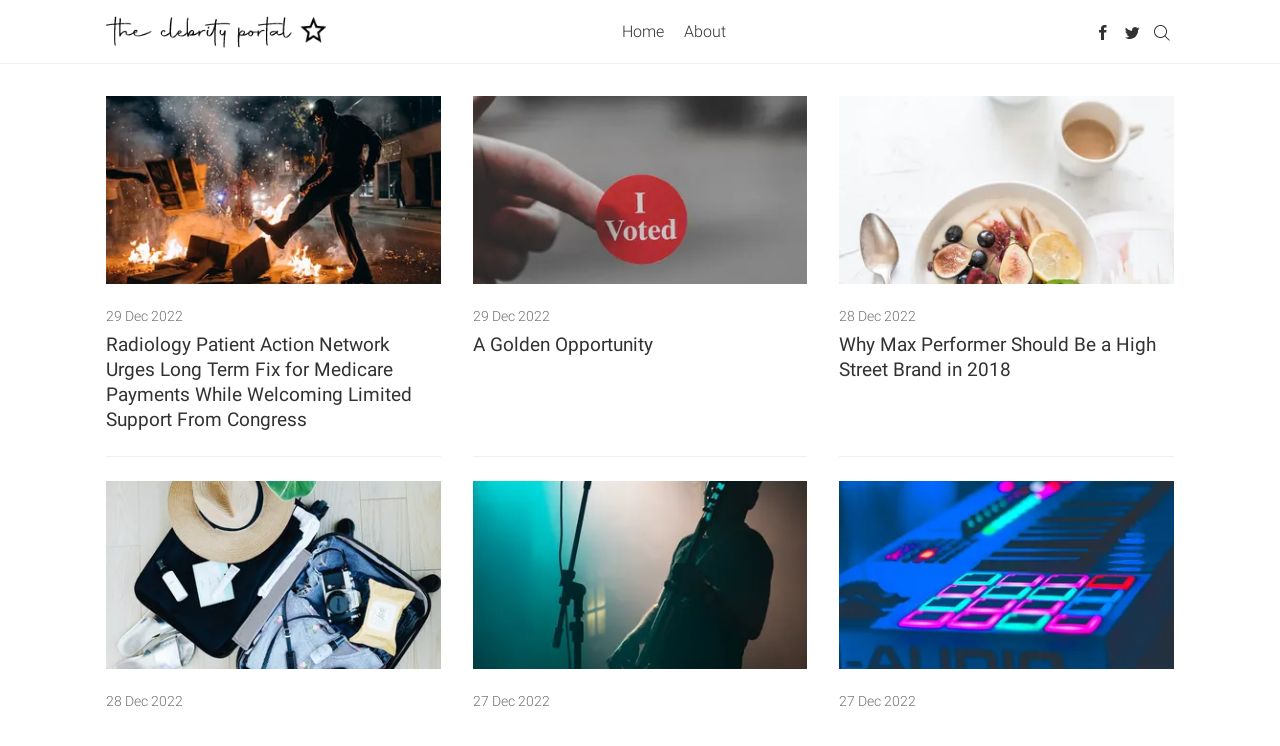

--- FILE ---
content_type: text/html
request_url: https://thecelebrityportal.com/page11/
body_size: 10311
content:
<!DOCTYPE html>
<html lang='en'>

<head>
  <meta charset='utf-8'>
  <meta http-equiv='X-UA-Compatible' content='IE=edge'>
  <meta name='viewport' content='width=device-width, initial-scale=1'>

  <title>News about celebrities, the latest gossip and more - the celebrity portal</title>
  <meta name='description' content="the celebrity portal is dedicated to bringing you news about entertainment, celebrities, and things that affect your life">
  <link rel='canonical' href="https://thecelebrityportal.com/page11/">
  <link rel='alternate' type='application/rss+xml' title='News about celebrities, the latest gossip and more - the celebrity portal' href="https://thecelebrityportal.com/feed.xml">
  <link rel="apple-touch-icon" sizes="180x180" href="/images/general/apple-touch-icon.png">
  <link rel="icon" type="image/png" sizes="32x32" href="/images/general//favicon-32x32.png">
  <link rel="icon" type="image/png" sizes="16x16" href="/images/general//favicon-16x16.png">
  <link rel="manifest" href="/images/general//site.webmanifest">
  <style>
    

    html{box-sizing:border-box}*,*:before,*:after{box-sizing:inherit}/*! normalize.css v5.0.0 | MIT License | github.com/necolas/normalize.css */html{font-family:sans-serif;line-height:1.15;-ms-text-size-adjust:100%;-webkit-text-size-adjust:100%}body{margin:0}article,aside,footer,header,nav,section{display:block}h1{font-size:2em;margin:0.67em 0}figcaption,figure,main{display:block}figure{margin:1em 40px}hr{box-sizing:content-box;height:0;overflow:visible}pre{font-family:monospace, monospace;font-size:1em}a{background-color:transparent;-webkit-text-decoration-skip:objects}a:active,a:hover{outline-width:0}abbr[title]{border-bottom:none;text-decoration:underline;text-decoration:underline dotted}b,strong{font-weight:inherit}b,strong{font-weight:bolder}code,kbd,samp{font-family:monospace, monospace;font-size:1em}dfn{font-style:italic}mark{background-color:#ff0;color:#000}small{font-size:80%}sub,sup{font-size:75%;line-height:0;position:relative;vertical-align:baseline}sub{bottom:-0.25em}sup{top:-0.5em}audio,video{display:inline-block}audio:not([controls]){display:none;height:0}img{border-style:none}svg:not(:root){overflow:hidden}button,input,optgroup,select,textarea{font-family:sans-serif;font-size:100%;line-height:1.15;margin:0}button,input{overflow:visible}button,select{text-transform:none}button,html [type="button"],[type="reset"],[type="submit"]{-webkit-appearance:button}button::-moz-focus-inner,[type="button"]::-moz-focus-inner,[type="reset"]::-moz-focus-inner,[type="submit"]::-moz-focus-inner{border-style:none;padding:0}button:-moz-focusring,[type="button"]:-moz-focusring,[type="reset"]:-moz-focusring,[type="submit"]:-moz-focusring{outline:1px dotted ButtonText}fieldset{border:1px solid #c0c0c0;margin:0 2px;padding:0.35em 0.625em 0.75em}legend{box-sizing:border-box;color:inherit;display:table;max-width:100%;padding:0;white-space:normal}progress{display:inline-block;vertical-align:baseline}textarea{overflow:auto}[type="checkbox"],[type="radio"]{box-sizing:border-box;padding:0}[type="number"]::-webkit-inner-spin-button,[type="number"]::-webkit-outer-spin-button{height:auto}[type="search"]{-webkit-appearance:textfield;outline-offset:-2px}[type="search"]::-webkit-search-cancel-button,[type="search"]::-webkit-search-decoration{-webkit-appearance:none}::-webkit-file-upload-button{-webkit-appearance:button;font:inherit}details,menu{display:block}summary{display:list-item}canvas{display:inline-block}template{display:none}[hidden]{display:none}body,h1,h2,h3,h4,h5,h6,blockquote,p,pre,dl,dd,ol,ul,figure,hr,fieldset,legend{margin:0;padding:0}li>ol,li>ul{margin-bottom:0}table{border-collapse:collapse;border-spacing:0}address,h1,h2,h3,h4,h5,h6,blockquote,p,pre,dl,ol,ul,figure,hr,table,fieldset{margin-bottom:16px}dd,ol,ul{margin-left:16px}@-webkit-keyframes spin{100%{-webkit-transform:rotate(360deg);transform:rotate(360deg)}}@keyframes spin{100%{-webkit-transform:rotate(360deg);transform:rotate(360deg)}}.icon{position:relative;display:inline-block;width:25px;height:25px;overflow:hidden;fill:currentColor}.icon__cnt{width:100%;height:100%;background:inherit;fill:inherit;pointer-events:none;transform:translateX(0);-ms-transform:translate(0.5px, -0.3px)}.icon--m{width:50px;height:50px}.icon--l{width:100px;height:100px}.icon--xl{width:150px;height:150px}.icon--xxl{width:200px;height:200px}.icon__spinner{position:absolute;top:0;left:0;width:100%;height:100%}.icon--ei-spinner .icon__spinner,.icon--ei-spinner-2 .icon__spinner{-webkit-animation:spin 1s steps(12) infinite;animation:spin 1s steps(12) infinite}.icon--ei-spinner-3 .icon__spinner{-webkit-animation:spin 1.5s linear infinite;animation:spin 1.5s linear infinite}.icon--ei-sc-facebook{fill:#3b5998}.icon--ei-sc-github{fill:#333}.icon--ei-sc-google-plus{fill:#dd4b39}.icon--ei-sc-instagram{fill:#3f729b}.icon--ei-sc-linkedin{fill:#0976b4}.icon--ei-sc-odnoklassniki{fill:#ed812b}.icon--ei-sc-skype{fill:#00aff0}.icon--ei-sc-soundcloud{fill:#f80}.icon--ei-sc-tumblr{fill:#35465c}.icon--ei-sc-twitter{fill:#55acee}.icon--ei-sc-vimeo{fill:#1ab7ea}.icon--ei-sc-vk{fill:#45668e}.icon--ei-sc-youtube{fill:#e52d27}.icon--ei-sc-pinterest{fill:#bd081c}.icon--ei-sc-telegram{fill:#0088cc}.highlight{margin:0;background:#fff}.highlighter-rouge .highlight{background:#FAFAFA}.highlight .c{color:#998;font-style:italic}.highlight .err{color:#a61717;background-color:#e3d2d2}.highlight .k{font-weight:bold}.highlight .o{font-weight:bold}.highlight .cm{color:#998;font-style:italic}.highlight .cp{color:#999;font-weight:bold}.highlight .c1{color:#998;font-style:italic}.highlight .cs{color:#999;font-weight:bold;font-style:italic}.highlight .gd{color:#000;background-color:#fdd}.highlight .gd .x{color:#000;background-color:#faa}.highlight .ge{font-style:italic}.highlight .gr{color:#a00}.highlight .gh{color:#999}.highlight .gi{color:#000;background-color:#dfd}.highlight .gi .x{color:#000;background-color:#afa}.highlight .go{color:#888}.highlight .gp{color:#555}.highlight .gs{font-weight:bold}.highlight .gu{color:#aaa}.highlight .gt{color:#a00}.highlight .kc{font-weight:bold}.highlight .kd{font-weight:bold}.highlight .kp{font-weight:bold}.highlight .kr{font-weight:bold}.highlight .kt{color:#458;font-weight:bold}.highlight .m{color:#099}.highlight .s{color:#d14}.highlight .na{color:teal}.highlight .nb{color:#0086B3}.highlight .nc{color:#458;font-weight:bold}.highlight .no{color:teal}.highlight .ni{color:purple}.highlight .ne{color:#900;font-weight:bold}.highlight .nf{color:#900;font-weight:bold}.highlight .nn{color:#555}.highlight .nt{color:navy}.highlight .nv{color:teal}.highlight .ow{font-weight:bold}.highlight .w{color:#bbb}.highlight .mf{color:#099}.highlight .mh{color:#099}.highlight .mi{color:#099}.highlight .mo{color:#099}.highlight .sb{color:#d14}.highlight .sc{color:#d14}.highlight .sd{color:#d14}.highlight .s2{color:#d14}.highlight .se{color:#d14}.highlight .sh{color:#d14}.highlight .si{color:#d14}.highlight .sx{color:#d14}.highlight .sr{color:#009926}.highlight .s1{color:#d14}.highlight .ss{color:#990073}.highlight .bp{color:#999}.highlight .vc{color:teal}.highlight .vg{color:teal}.highlight .vi{color:teal}.highlight .il{color:#099}body{color:#323232;font-size:16px;font-family:Roboto,Helvetica,Arial,sans-serif;font-weight:300;line-height:32px;-webkit-font-smoothing:antialiased;-moz-osx-font-smoothing:grayscale}*::selection{color:#fff;background:#1F5F8B}@font-face{font-family:'Roboto';font-style:normal;font-weight:300;src:local("Roboto Light"),local("Roboto-Light"),url(https://fonts.gstatic.com/s/roboto/v15/0eC6fl06luXEYWpBSJvXCIX0hVgzZQUfRDuZrPvH3D8.woff2) format("woff2");unicode-range:U+0460-052F,U+20B4,U+2DE0-2DFF,U+A640-A69F}@font-face{font-family:'Roboto';font-style:normal;font-weight:300;src:local("Roboto Light"),local("Roboto-Light"),url(https://fonts.gstatic.com/s/roboto/v15/Fl4y0QdOxyyTHEGMXX8kcYX0hVgzZQUfRDuZrPvH3D8.woff2) format("woff2");unicode-range:U+0400-045F,U+0490-0491,U+04B0-04B1,U+2116}@font-face{font-family:'Roboto';font-style:normal;font-weight:300;src:local("Roboto Light"),local("Roboto-Light"),url(https://fonts.gstatic.com/s/roboto/v15/-L14Jk06m6pUHB-5mXQQnYX0hVgzZQUfRDuZrPvH3D8.woff2) format("woff2");unicode-range:U+1F00-1FFF}@font-face{font-family:'Roboto';font-style:normal;font-weight:300;src:local("Roboto Light"),local("Roboto-Light"),url(https://fonts.gstatic.com/s/roboto/v15/I3S1wsgSg9YCurV6PUkTOYX0hVgzZQUfRDuZrPvH3D8.woff2) format("woff2");unicode-range:U+0370-03FF}@font-face{font-family:'Roboto';font-style:normal;font-weight:300;src:local("Roboto Light"),local("Roboto-Light"),url(https://fonts.gstatic.com/s/roboto/v15/NYDWBdD4gIq26G5XYbHsFIX0hVgzZQUfRDuZrPvH3D8.woff2) format("woff2");unicode-range:U+0102-0103,U+1EA0-1EF9,U+20AB}@font-face{font-family:'Roboto';font-style:normal;font-weight:300;src:local("Roboto Light"),local("Roboto-Light"),url(https://fonts.gstatic.com/s/roboto/v15/Pru33qjShpZSmG3z6VYwnYX0hVgzZQUfRDuZrPvH3D8.woff2) format("woff2");unicode-range:U+0100-024F,U+1E00-1EFF,U+20A0-20AB,U+20AD-20CF,U+2C60-2C7F,U+A720-A7FF}@font-face{font-family:'Roboto';font-style:normal;font-weight:300;src:local("Roboto Light"),local("Roboto-Light"),url(https://fonts.gstatic.com/s/roboto/v15/Hgo13k-tfSpn0qi1SFdUfZBw1xU1rKptJj_0jans920.woff2) format("woff2");unicode-range:U+0000-00FF,U+0131,U+0152-0153,U+02C6,U+02DA,U+02DC,U+2000-206F,U+2074,U+20AC,U+2212,U+2215}@font-face{font-family:'Roboto';font-style:normal;font-weight:400;src:local("Roboto"),local("Roboto-Regular"),url(https://fonts.gstatic.com/s/roboto/v15/sTdaA6j0Psb920Vjv-mrzH-_kf6ByYO6CLYdB4HQE-Y.woff2) format("woff2");unicode-range:U+0460-052F,U+20B4,U+2DE0-2DFF,U+A640-A69F}@font-face{font-family:'Roboto';font-style:normal;font-weight:400;src:local("Roboto"),local("Roboto-Regular"),url(https://fonts.gstatic.com/s/roboto/v15/uYECMKoHcO9x1wdmbyHIm3-_kf6ByYO6CLYdB4HQE-Y.woff2) format("woff2");unicode-range:U+0400-045F,U+0490-0491,U+04B0-04B1,U+2116}@font-face{font-family:'Roboto';font-style:normal;font-weight:400;src:local("Roboto"),local("Roboto-Regular"),url(https://fonts.gstatic.com/s/roboto/v15/tnj4SB6DNbdaQnsM8CFqBX-_kf6ByYO6CLYdB4HQE-Y.woff2) format("woff2");unicode-range:U+1F00-1FFF}@font-face{font-family:'Roboto';font-style:normal;font-weight:400;src:local("Roboto"),local("Roboto-Regular"),url(https://fonts.gstatic.com/s/roboto/v15/_VYFx-s824kXq_Ul2BHqYH-_kf6ByYO6CLYdB4HQE-Y.woff2) format("woff2");unicode-range:U+0370-03FF}@font-face{font-family:'Roboto';font-style:normal;font-weight:400;src:local("Roboto"),local("Roboto-Regular"),url(https://fonts.gstatic.com/s/roboto/v15/NJ4vxlgWwWbEsv18dAhqnn-_kf6ByYO6CLYdB4HQE-Y.woff2) format("woff2");unicode-range:U+0102-0103,U+1EA0-1EF9,U+20AB}@font-face{font-family:'Roboto';font-style:normal;font-weight:400;src:local("Roboto"),local("Roboto-Regular"),url(https://fonts.gstatic.com/s/roboto/v15/Ks_cVxiCiwUWVsFWFA3Bjn-_kf6ByYO6CLYdB4HQE-Y.woff2) format("woff2");unicode-range:U+0100-024F,U+1E00-1EFF,U+20A0-20AB,U+20AD-20CF,U+2C60-2C7F,U+A720-A7FF}@font-face{font-family:'Roboto';font-style:normal;font-weight:400;src:local("Roboto"),local("Roboto-Regular"),url(https://fonts.gstatic.com/s/roboto/v15/oMMgfZMQthOryQo9n22dcuvvDin1pK8aKteLpeZ5c0A.woff2) format("woff2");unicode-range:U+0000-00FF,U+0131,U+0152-0153,U+02C6,U+02DA,U+02DC,U+2000-206F,U+2074,U+20AC,U+2212,U+2215}@font-face{font-family:'Libre Baskerville';font-style:normal;font-weight:400;src:local("Libre Baskerville"),local("LibreBaskerville-Regular"),url(https://fonts.gstatic.com/s/librebaskerville/v4/pR0sBQVcY0JZc_ciXjFsK56jerHLVJWaC-9Ja-RK4Ug.woff2) format("woff2");unicode-range:U+0100-024F,U+1E00-1EFF,U+20A0-20AB,U+20AD-20CF,U+2C60-2C7F,U+A720-A7FF}@font-face{font-family:'Libre Baskerville';font-style:normal;font-weight:400;src:local("Libre Baskerville"),local("LibreBaskerville-Regular"),url(https://fonts.gstatic.com/s/librebaskerville/v4/pR0sBQVcY0JZc_ciXjFsK8j0T1k_tV7QYhgnOhA2764.woff2) format("woff2");unicode-range:U+0000-00FF,U+0131,U+0152-0153,U+02C6,U+02DA,U+02DC,U+2000-206F,U+2074,U+20AC,U+2212,U+2215,U+E0FF,U+EFFD,U+F000}a{color:#323232;text-decoration:none;transition:500ms}a:hover,a:active,a:focus{color:#1F5F8B;text-decoration:none}img{display:block;max-width:100%;font-style:italic}hr{height:1px;margin:32px 0;border:0;background-color:#ECF0F1}h1,h2,h3,h4,h5,h6{font-weight:inherit;line-height:initial}h1{font-size:36px}h2{font-size:28px}h3{font-size:24px}h4{font-size:20px}h5{font-size:18px}h6{font-size:16px}b,strong{font-weight:700}blockquote{padding-left:16px;border-left:3px solid #323232;font-style:italic}pre,code{font-family:Courier,monospace;background-color:#F9FAFB}pre{overflow:auto;padding:32px;font-size:16px;line-height:25px;white-space:pre-wrap;word-wrap:break-word;word-break:break-all}p code{padding:3px 6px}input[type='text'],input[type='password'],input[type='date'],input[type='month'],input[type='week'],input[type='email'],input[type='number'],input[type='search'],input[type='tel'],input[type='time'],input[type='url'],input[type='color'],input[type='datetime'],input[type='datetime-local'],select,textarea{width:100%;padding:16px;border:1px solid #ECF0F1;border-radius:0;outline:none;line-height:initial;background-color:#fff;font-size:16px;transition:500ms}input[type='text']:focus,input[type='password']:focus,input[type='date']:focus,input[type='month']:focus,input[type='week']:focus,input[type='email']:focus,input[type='number']:focus,input[type='search']:focus,input[type='tel']:focus,input[type='time']:focus,input[type='url']:focus,input[type='color']:focus,input[type='datetime']:focus,input[type='datetime-local']:focus,select:focus,textarea:focus{border:1px solid #707070}.o-grid{display:flex;flex-wrap:wrap;margin:0 auto;max-width:1100px}.o-grid:after{content:'';display:table;clear:both}.o-grid .o-grid{margin-right:-16px;margin-left:-16px;padding:0}.o-grid__col{width:100%;padding-right:16px;padding-left:16px}.o-grid__col--1-3-s{width:33.3333333333%}.o-grid__col--2-3-s{width:66.6666666667%}.o-grid__col--1-4-s{width:25%}.o-grid__col--2-4-s{width:50%}.o-grid__col--3-4-s{width:75%}.o-grid__col--4-4-s{width:100%}@media (min-width: 40em){.o-grid__col--1-3-m{width:33.3333333333%}.o-grid__col--2-3-m{width:66.6666666667%}.o-grid__col--1-4-m{width:25%}.o-grid__col--2-4-m{width:50%}.o-grid__col--3-4-m{width:75%}}@media (min-width: 64em){.o-grid__col--1-3-l{width:33.3333333333%}.o-grid__col--2-3-l{width:66.6666666667%}.o-grid__col--1-4-l{width:25%}.o-grid__col--2-4-l{width:50%}.o-grid__col--3-4-l{width:75%}}.o-grid__col--full{width:100%}.o-grid__col--center{margin:0 auto}.o-grid__col--end{margin-left:auto}.o-wrapper{padding:32px 0 24px 0}.c-off-canvas-container{display:flex;min-height:100vh;flex-direction:column}.c-off-canvas-container .o-wrapper{flex:1 0 auto}.o-plain-list{margin:0;padding:0;list-style:none}.c-header{height:64px;padding:16px 0;background-color:#fff;border-bottom:1px solid #ECF0F1}.page-template-tags .c-header{border-bottom:1px solid #ECF0F1}.c-header--has-cover{border-bottom:0}.c-logo__link{font-size:19px;font-weight:400}.c-logo__img{max-height:32px}@media (min-width: 64em){.c-nav{text-align:center}}.c-nav__item{font-size:16px}@media (min-width: 64em){.c-nav__item{display:inline-block}.c-nav__item:not(:last-child){margin-right:16px}}@media (max-width: 63.99em){.c-nav__item{display:block}}.c-nav__link{display:block;transition:500ms}@media (max-width: 63.99em){.c-nav__link{margin-bottom:8px;padding:4px 0}}.c-nav__link--current{color:#1F5F8B}.home-template .c-nav__link--current:not(:hover){color:#323232}.c-nav__link:hover,.c-nav__link:active,.c-nav__link:focus{color:#1F5F8B}.c-search{position:fixed;top:0;right:0;bottom:0;left:0;padding-top:80px;background:#fff;z-index:-1;opacity:0;transform:scale(0.96);transition:transform 250ms cubic-bezier(0.694, 0, 0.335, 1),opacity 250ms cubic-bezier(0.8, 0, 0.55, 0.94),z-index 250ms step-end}@media (min-width: 40em){.c-search{padding-top:64px}}.c-search.is-active{z-index:10;opacity:1;transform:scale(1);transition:transform 250ms cubic-bezier(0.8, 0, 0.55, 0.94),opacity 250ms cubic-bezier(0.8, 0, 0.55, 0.94),z-index 250ms step-start}.c-search__form{display:flex;justify-content:center;align-items:center;position:relative;margin-left:16px;padding-right:16px}.c-search__icon{position:absolute;left:16px;fill:#707070;width:32px;height:32px}.c-search__input[type='search']{width:100%;outline:none;margin-bottom:0;padding-left:56px;font-weight:300;font-size:19px;border:0;border-radius:4px;background-color:#F9FAFB}.c-search__input[type='search']::placeholder{opacity:1;color:#707070}.c-search__input[type='search']:focus{border:0}@media (min-width: 40em){.c-search__input[type='search']{font-size:24px}}.c-search__close{display:flex;justify-content:center;align-items:center;position:absolute;top:16px;right:32px;width:48px;height:48px;cursor:pointer;border-radius:100%;background-color:#F9FAFB}@media (min-width: 40em){.c-search__close{top:32px}}.c-search__close .icon{fill:#707070;transition:500ms}.c-search__close:hover .icon{fill:#323232;transform:rotate(90deg)}.c-search-results{display:none;height:calc(100vh - 168px);overflow:auto;white-space:normal;margin-top:16px;margin-left:16px;padding-right:16px;counter-reset:search}@media (min-width: 40em){.c-search-results{height:calc(100vh - 160px)}}.c-search-result{display:flex;align-items:center;line-height:1;padding:16px 16px 16px 32px;background-color:#F9FAFB;border-radius:4px}.c-search-result:not(:last-child){margin-bottom:16px}.c-search-result:before{counter-increment:search;content:counter(search) ". ";position:relative;left:-16px;font-size:19px;font-style:italic;font-family:"Libre Baskerville",serif;color:#1F5F8B}.c-search-result__content{flex:1}.c-search-result__title{margin-bottom:0;font-size:14px;font-weight:700}.c-off-canvas-toggle{float:right;position:relative;top:8px;z-index:10;height:24px;width:24px;cursor:pointer}@media (min-width: 64em){.c-off-canvas-toggle{display:none}}.c-off-canvas-toggle__icon{position:absolute;left:0;height:1px;width:25px;background:#000;cursor:pointer}.c-off-canvas-toggle__icon:before,.c-off-canvas-toggle__icon:after{content:'';display:block;height:100%;background-color:inherit;transition:500ms}.c-off-canvas-toggle__icon:before{transform:translateY(16px)}.c-off-canvas-toggle__icon:after{transform:translateY(7px)}.c-off-canvas-toggle--close .c-off-canvas-toggle__icon{height:2px;background-color:transparent}.c-off-canvas-toggle--close .c-off-canvas-toggle__icon:before,.c-off-canvas-toggle--close .c-off-canvas-toggle__icon:after{position:relative;visibility:visible;background:#000}.c-off-canvas-toggle--close .c-off-canvas-toggle__icon:before{top:11px;transform:rotate(-45deg)}.c-off-canvas-toggle--close .c-off-canvas-toggle__icon:after{top:9px;transform:rotate(45deg)}@media (max-width: 63.99em){.c-off-canvas-toggle--close{top:0;float:none;display:block;margin-left:auto}}html,body{overflow-x:hidden}@media (min-width: 64em){.c-off-canvas-content{position:relative}}@media (max-width: 63.99em){.c-off-canvas-content{position:fixed;top:0;right:0;z-index:1;width:300px;height:100vh;overflow-y:auto;padding:24px 32px;background-color:#fff;transform:translate3d(300px, 0, 0)}}@media screen and (max-width: 63.99em) and (-ms-high-contrast: active), (max-width: 63.99em) and (-ms-high-contrast: none){.c-off-canvas-content.is-active{right:300px}}@media (max-width: 63.99em){.c-off-canvas-container{-webkit-perspective:1000;transition:transform 500ms cubic-bezier(0.565, 1.65, 0.765, 0.88)}.c-off-canvas-container.is-active{transform:translate3d(-300px, 0, 0)}.c-off-canvas-container.is-active:after{position:fixed;top:0;right:0;bottom:0;left:0;content:'';background-color:rgba(0,0,0,0.2)}}@media (min-width: 64em){.c-social-nav{text-align:right}}.c-social-nav__item{display:inline-block}.c-social-nav__icon{fill:#323232;vertical-align:middle;transition:500ms}.c-social-nav__icon:hover,.c-social-nav__icon:active,.c-social-nav__icon:focus{fill:#1F5F8B}.c-archive{padding:32px;margin-bottom:32px;background-color:#F9FAFB}.c-archive__title{margin-bottom:0;font-size:20px}.c-archive__description{margin-top:8px;margin-bottom:0;font-size:14px;line-height:22px}.c-post-card{position:relative;display:flex;width:100%;flex-direction:column;margin-bottom:24px;padding-bottom:24px;border-bottom:1px solid #ECF0F1}.c-post-card-wrap{display:flex}.c-post-card-wrap--first{width:100%}.c-post-card__image{position:relative;background-repeat:no-repeat;background-position:center;background-size:cover;background-color:#F9FAFB;margin-bottom:16px}@media (min-width: 40em){.c-post-card__image{transition:opacity 500ms ease-in-out}.c-post-card__image.js-fadein{opacity:0}}@media screen and (min-width: 40em) and (-webkit-min-device-pixel-ratio: 0){.c-post-card__image.js-fadein{opacity:1}}@media (min-width: 40em){.c-post-card__image.is-inview{opacity:1}}.c-post-card__image:before{transition:500ms;position:absolute;top:0;height:100%;width:100%;content:'';background-color:#000;opacity:0}.c-post-card__image:after{display:block;content:'';width:100%;padding-bottom:56.25%}.c-post-card__title{margin-bottom:0;font-weight:400;font-size:19px;line-height:25px;transition:500ms}.c-post-card__link{display:block}.c-post-card--featured__icon{position:absolute;bottom:8px;left:8px;fill:#fff}.c-post-card__date{display:inline-block;color:#707070;font-size:14px}.c-post-card:hover .c-post-card__image:before,.c-post-card:active .c-post-card__image:before,.c-post-card:focus .c-post-card__image:before{opacity:.1}.c-post-card:hover .c-post-card__title,.c-post-card:active .c-post-card__title,.c-post-card:focus .c-post-card__title{color:#707070}.c-post-card:hover .c-post-card__link,.c-post-card:active .c-post-card__link,.c-post-card:focus .c-post-card__link{color:#1F5F8B}@media (min-width: 40em){.c-post-card--first .c-post-card__image{margin-bottom:0;outline:2px solid rgba(255,255,255,0.5);outline-offset:-10px}.c-post-card--first .c-post-card__image:before{opacity:.3}.c-post-card--first .c-post-card__meta{display:table;position:absolute;top:50%;width:70%;z-index:100;left:96px;transform:translate(0, -50%);font-weight:400}}@media (min-width: 40em) and (min-width: 64em){.c-post-card--first .c-post-card__meta{width:50%}}@media (min-width: 40em){.c-post-card--first .c-post-card__title{display:table-header-group;font-size:28px;line-height:initial}}@media (min-width: 40em) and (min-width: 64em){.c-post-card--first .c-post-card__title{font-size:38px}}@media (min-width: 40em){.c-post-card--first .c-post-card__link{display:block;color:#fff}.c-post-card--first .c-post-card__author,.c-post-card--first .c-post-card__date{color:#fff}.c-post-card--first .c-post-card--featured__icon{bottom:16px;left:16px}.c-post-card--first:hover .c-post-card__title a,.c-post-card--first:active .c-post-card__title a,.c-post-card--first:focus .c-post-card__title a{color:#fff}.c-post-card--first:hover .c-post-card__image,.c-post-card--first:active .c-post-card__image,.c-post-card--first:focus .c-post-card__image{outline:2px solid rgba(255,255,255,0.6)}.c-post-card--first:hover .c-post-card__image:before,.c-post-card--first:active .c-post-card__image:before,.c-post-card--first:focus .c-post-card__image:before{opacity:.2}}.c-post-card-recent:not(:last-child){margin-bottom:24px;padding-bottom:20px;border-bottom:1px solid #ECF0F1}.c-post-card-recent__image{display:block;position:relative;background-repeat:no-repeat;background-position:center;background-size:cover;background-color:#F9FAFB;margin-bottom:8px}@media (min-width: 40em){.c-post-card-recent__image{transition:opacity 500ms ease-in-out}.c-post-card-recent__image.js-fadein{opacity:0}}@media screen and (min-width: 40em) and (-webkit-min-device-pixel-ratio: 0){.c-post-card-recent__image.js-fadein{opacity:1}}@media (min-width: 40em){.c-post-card-recent__image.is-inview{opacity:1}}.c-post-card-recent__image:before{transition:500ms;position:absolute;top:0;height:100%;width:100%;content:'';background-color:#000;opacity:0}.c-post-card-recent__image:after{display:block;content:'';width:100%;padding-bottom:56.25%}.c-post-card-recent__title{margin-bottom:0;font-weight:400;font-size:16px;line-height:25px;transition:500ms}.c-post-card-recent__link{display:block}.c-post-card-recent--featured__icon{position:absolute;bottom:8px;left:8px;fill:#fff}.c-post-card-recent__date{display:inline-block;color:#707070;font-size:14px}.c-post-card-recent:hover .c-post-card-recent__image:before,.c-post-card-recent:active .c-post-card-recent__image:before,.c-post-card-recent:focus .c-post-card-recent__image:before{opacity:.1}.c-post-card-recent:hover .c-post-card-recent__title,.c-post-card-recent:active .c-post-card-recent__title,.c-post-card-recent:focus .c-post-card-recent__title{color:#707070}.c-post-card-recent:hover .c-post-card-recent__link,.c-post-card-recent:active .c-post-card-recent__link,.c-post-card-recent:focus .c-post-card-recent__link{color:#1F5F8B}.c-pagination{text-transform:uppercase}.c-pagination:hover,.c-pagination:active,.c-pagination:focus{color:#1F5F8B;text-decoration:none}.c-pagination__text{position:relative;font-size:14px;letter-spacing:2px}.c-pagination__text--prev{left:-16px}.c-pagination__text--next{right:-16px}.c-pagination__icon{vertical-align:middle}.c-pagination__icon--prev{left:-8px}.c-pagination__icon--next{right:-8px}.c-post-hero{position:relative;background-size:cover;background-position:center;background-repeat:no-repeat;background-color:#F9FAFB}.c-post-hero:before{content:'';display:block;padding-bottom:33%}.c-post__date{color:#707070;font-size:14px}.c-post__title{font-weight:400;line-height:initial}@media (min-width: 64em){.c-post__title{font-size:36px}}.c-content{font-family:"Libre Baskerville",serif}@media (max-width: 39.99em){.c-content img{position:relative;left:50%;max-width:115%;transform:translate(-50%)}}.c-content a:not(.c-btn){text-decoration:underline;text-decoration-skip:ink}.c-content a:not(.c-btn):hover,.c-content a:not(.c-btn):active,.c-content a:not(.c-btn):focus{color:#1F5F8B}.c-content h1,.c-content h2,.c-content h3,.c-content h4,.c-content h5,.c-content h6{font-family:Roboto,Helvetica,Arial,sans-serif;font-weight:400}.c-content dd:not(:root:root),.c-content ol:not(:root:root),.c-content ul:not(:root:root){-webkit-padding-start:8px}.c-share{display:flex;margin-top:16px;border:1px solid #ECF0F1}.c-share__item{flex:1;text-align:center}.c-share__item:not(:last-child){border-right:1px solid #ECF0F1}.c-share__link{display:block;padding:4px;background-color:#fff;transition:500ms}.c-share__link:hover,.c-share__link:active,.c-share__link:focus{background-color:#F9FAFB}.c-share__icon{vertical-align:middle;fill:#707070}.c-author{padding:32px;margin-bottom:32px;background-color:#F9FAFB}@media (min-width: 64em){.c-author{display:flex;align-items:center}}.c-author__img{float:left;margin-right:16px;border-radius:100%;height:64px;width:64px}@media (min-width: 64em){.c-author__img{margin-right:32px;height:96px;width:96px}}@media (max-width: 39.99em){.c-author__img{margin-bottom:8px}}@media (min-width: 40em){.c-author__body{overflow:hidden}}.c-author__name{margin-bottom:8px;font-family:Roboto,Helvetica,Arial,sans-serif}.c-author__bio{margin-bottom:8px;font-size:16px;font-family:Roboto,Helvetica,Arial,sans-serif;line-height:25px}.c-author-links{font-family:Roboto,Helvetica,Arial,sans-serif}.c-author-links__item{display:inline-block;font-size:16px;line-height:25px}.c-author-links__icon{vertical-align:middle;fill:#323232;transition:500ms}.c-author-links__icon:hover,.c-author-links__icon:active,.c-author-links__icon:focus{fill:#1F5F8B}.twitter-tweet,.fluid-width-video-wrapper{margin-bottom:16px !important}.c-tags{margin-bottom:8px}.c-tags a{display:inline-block;padding:4px 16px;margin:0 8px 4px 0;font-size:14px;font-weight:400;font-family:Roboto,Helvetica,Arial,sans-serif;line-height:22px;color:#707070;border-radius:3px;background-color:#F9FAFB;transition:500ms}@media (max-width: 39.99em){.c-tags a{margin-bottom:14px}}.c-tags a:hover,.c-tags a:active,.c-tags a:focus{color:#000;text-decoration:none}.c-tag-card{position:relative;margin-bottom:32px;background-color:#F9FAFB}.c-tag-card__image{display:block;background-position:50%;background-repeat:no-repeat;background-size:cover;text-decoration:none}@media (min-width: 40em){.c-tag-card__image{opacity:0;transition:opacity 500ms ease-in-out}.c-tag-card__image.is-inview{opacity:1}}@media screen and (min-width: 40em) and (-webkit-min-device-pixel-ratio: 0){.c-tag-card__image{opacity:1}}.c-tag-card__image:before{position:absolute;top:0;height:100%;width:100%;content:'';background-color:rgba(0,0,0,0.3);transition:500ms}.c-tag-card__image:after{display:block;content:'';width:100%;padding-bottom:75%}.c-tag-card__title{position:absolute;bottom:0;left:0;right:0;margin-bottom:0;padding:16px;font-size:19px;font-weight:400;color:#fff;text-shadow:0 1px 1px rgba(0,0,0,0.25),0 1px 25px rgba(0,0,0,0.75)}.c-tag-card:hover .c-tag-card__image:before,.c-tag-card:active .c-tag-card__image:before,.c-tag-card:focus .c-tag-card__image:before{background-color:rgba(0,0,0,0.1)}.c-btn{display:inline-block;padding:8px 32px;cursor:pointer;transition:500ms;text-align:center;vertical-align:middle;white-space:nowrap;outline:none;line-height:inherit;border:0;color:#fff;white-space:initial;background-color:#e84647;font-size:16px;font-family:Roboto,Helvetica,Arial,sans-serif;font-weight:400}.c-btn:hover,.c-btn:active,.c-btn:focus{color:#fff;text-decoration:none;background-color:#b54f50}.c-btn--full{width:100%}.c-btn--small{padding:4px 16px}.c-btn--radius{border-radius:4px}.c-btn__icon{margin-right:4px;vertical-align:middle;fill:#fff}.c-subscribe{padding:32px;text-align:center;background-color:#F9FAFB}@media (min-width: 64em){.c-subscribe{padding:64px 0}}@media (max-width: 63.99em){.c-subscribe-form__input{margin-bottom:16px}}@media (min-width: 64em){.c-subscribe-form{display:flex;flex-wrap:wrap}.c-subscribe-form .form-group{flex:8}.c-subscribe-form__btn{position:relative;left:-1px;flex:2}}.c-widget{padding:32px;margin-bottom:32px;border:1px solid #ECF0F1}.c-widget__title{padding-bottom:16px;margin-bottom:32px;border-bottom:1px solid #ECF0F1;line-height:initial;letter-spacing:2px;font-size:14px;text-transform:uppercase}.c-widget-instagram{display:flex;flex-wrap:wrap}.c-widget-instagram__item{flex:1 33%;border:1px solid #fff}.c-widget-social__item{text-align:center;display:inline-block}.c-widget-social__link{display:block;padding:0 4px;transition:500ms}.c-widget-social__link:hover,.c-widget-social__link:active,.c-widget-social__link:focus{background-color:#F9FAFB}.c-widget-social__icon{vertical-align:middle;fill:#707070;transition:500ms}.c-widget-social__icon:hover,.c-widget-social__icon:active,.c-widget-social__icon:focus{fill:#1F5F8B}.c-related{padding:16px 0 0}@media (min-width: 40em){.c-related{padding:32px 0 16px 0}}.c-related__title{padding-bottom:8px;margin-bottom:16px;border-bottom:1px solid #ECF0F1}@media (min-width: 40em){.c-related__title{padding-bottom:16px;margin-bottom:32px}}.c-footer{padding:32px 0 16px 0;background-color:#F9FAFB;border-top:1px solid #ECF0F1}@media (min-width: 64em){.c-footer{padding:64px 0 16px 0}}.c-footer__copy{font-size:14px;margin-top:16px;padding-top:16px;border-top:1px solid #ECF0F1}.c-footer-list{margin-bottom:16px}.c-footer-list li{display:block;margin:0}.c-footer-list a{display:block;padding:0;margin-bottom:4px;font-size:14px}.c-footer-list a:hover,.c-footer-list a:active,.c-footer-list a:focus{color:#1F5F8B}.c-footer-list a:hover .icon,.c-footer-list a:active .icon,.c-footer-list a:focus .icon{fill:#1F5F8B}.c-footer-list .icon{fill:#707070;vertical-align:middle;transition:500ms}.u-hidden{display:none}.u-hidden-visually{border:0;clip:rect(0 0 0 0);height:1px;margin:-1px;overflow:hidden;padding:0;position:absolute;width:1px}.u-font-serif{font-family:"Libre Baskerville",serif}.u-font-sans-serif{font-family:Roboto,Helvetica,Arial,sans-serif}.u-font-medium{font-size:16px;line-height:25px}.u-font-small{font-size:14px;line-height:22px}.u-font-tiny{font-size:12px;line-height:19px}.u-font-light{font-weight:300}.u-font-regular{font-weight:400}.u-font-bold{font-weight:700}.u-text-left{text-align:left}.u-text-right{text-align:right}.u-text-center{text-align:center}.u-text-justify{text-align:justify}.u-inline{display:inline}.u-block{display:block}.u-inline-block{display:inline-block}.u-left{float:left}.u-right{float:right}.u-clearfix:after{content:'';display:table;clear:both}

  </style>

</head>



<script type="application/ld+json">
    {
        "@context": "https://schema.org",
        "@type": "Organization",
        "url": "https://thecelebrityportal.com",
        "logo": "https://thecelebrityportal.com//images/general/logo.png"
    }
</script>

<body class=''>

  <!-- Google Analytics Code -->

  <div class='js-off-canvas-container c-off-canvas-container'>
    <header class='c-header
               
               '>

  <div class='o-grid'>

    <div class='o-grid__col o-grid__col--3-4-s o-grid__col--1-4-l'>
      <div class='c-logo'>
        
          <a href='/'>
            <img class='c-logo__img' src='/images/general/logo.png' alt='News about celebrities, the latest gossip and more - the celebrity portal'>
          </a>
        
      </div>
    </div>

    <div class='o-grid__col o-grid__col--1-4-s o-grid__col--3-4-l'>
      <div class='js-off-canvas-content c-off-canvas-content'>
        <label class='js-off-canvas-toggle c-off-canvas-toggle c-off-canvas-toggle--close'>
          <span class='c-off-canvas-toggle__icon'></span>
        </label>

        <div class='o-grid'>
          <div class='o-grid__col o-grid__col--4-4-s o-grid__col--3-4-l'>
            <ul class='c-nav o-plain-list'>
              
  <li class='c-nav__item'><a class='c-nav__link' href='/'>Home</a></li>

  <li class='c-nav__item'><a class='c-nav__link' href='/about/'>About</a></li>

            </ul>
          </div>

          <div class='o-grid__col o-grid__col--4-4-s o-grid__col--1-4-l'>
            <ul class='o-plain-list c-social-nav'>
  
  <li class='c-social-nav__item'>
    <a href='https://www.facebook.com/thesocialnetworksite' aria-label='Facebook' target='_blank' rel='noopener'>
      <span class='c-social-nav__icon' data-icon='ei-sc-facebook' data-size='s'></span>
    </a>
  </li>
  
  
    <li class='c-social-nav__item'>
      <a href='https://twitter.com/TheSocNet' aria-label='Twitter' target='_blank' rel='noopener'>
        <span class='c-social-nav__icon' data-icon='ei-sc-twitter' data-size='s'></span>
      </a>
    </li>
  
  <li class='c-social-nav__item'>
    <a class='toggle-search-button js-search-toggle' href='#' aria-label='Search'>
      <span class='c-social-nav__icon' data-icon='ei-search' data-size='s'></span>
    </a>
  </li>
</ul>

          </div>
        </div>
      </div>

      <label class='js-off-canvas-toggle c-off-canvas-toggle' aria-label='Toggle navigation'>
        <span class='c-off-canvas-toggle__icon'></span>
      </label>
    </div>

  </div>

</header>

<div class='c-search js-search'>
  <div class='o-grid'>
    <div class='o-grid__col o-grid__col--4-4-s o-grid__col--3-4-m o-grid__col--2-4-l o-grid__col--center'>
      <form class='c-search__form'>
        <span class='c-search__icon' data-icon='ei-search' data-size='m'></span>
        <label for='search-field' class='u-hidden-visually'>Search</label>
        <input id='search-field' type='search' class='c-search__input js-search-input' placeholder='Type to Search'>
      </form>
    </div>
  </div>

  <div class='o-grid'>
    <div class='o-grid__col o-grid__col--4-4-s o-grid__col--3-4-m o-grid__col--2-4-l o-grid__col--center'>
      <div class='c-search-results js-search-results'></div>
    </div>
  </div>

  <div class='c-search__close js-search-close'>
    <div data-icon='ei-close' data-size='s'></div>
  </div>
</div>

    <div class='o-wrapper'>
  <div class='o-grid js-grid'>
    
      <div class='o-grid__col o-grid__col--4-4-s o-grid__col--2-4-m o-grid__col--1-3-l c-post-card-wrap js-post-card-wrap '>
  <div class='c-post-card '>

    <a href='/politics/2022/12/29/Radiology-Patient-Action-Network-Urges-Long-Term-Fix-for-Medicare-Payments-While-Welcoming-Limited-Support-From-Congress/' class='js-fadein c-post-card__image' style='background-image: url(/assets/images/aposts/politics-2022-12-29-2-small.webp), url(/assets/images/aposts/politics-2022-12-29-2-small.jpg)' aria-label='Radiology Patient Action Network Urges Long Term Fix for Medicare Payments While Welcoming Limited Support From Congress'>
      
    </a>

    <div class='c-post-card__meta'>
      <div class='c-post-card__date'>29 Dec 2022</div>

      <h3 class='c-post-card__title'>
        <a href='/politics/2022/12/29/Radiology-Patient-Action-Network-Urges-Long-Term-Fix-for-Medicare-Payments-While-Welcoming-Limited-Support-From-Congress/' class='c-post-card__link'>Radiology Patient Action Network Urges Long Term Fix for Medicare Payments While Welcoming Limited Support From Congress</a>
      </h3>
    </div>

  </div>
</div>

    
      <div class='o-grid__col o-grid__col--4-4-s o-grid__col--2-4-m o-grid__col--1-3-l c-post-card-wrap js-post-card-wrap '>
  <div class='c-post-card '>

    <a href='/politics/2022/12/29/A-Golden-Opportunity/' class='js-fadein c-post-card__image' style='background-image: url(/assets/images/aposts/politics-2022-12-29-1-small.webp), url(/assets/images/aposts/politics-2022-12-29-1-small.jpg)' aria-label='A Golden Opportunity'>
      
    </a>

    <div class='c-post-card__meta'>
      <div class='c-post-card__date'>29 Dec 2022</div>

      <h3 class='c-post-card__title'>
        <a href='/politics/2022/12/29/A-Golden-Opportunity/' class='c-post-card__link'>A Golden Opportunity</a>
      </h3>
    </div>

  </div>
</div>

    
      <div class='o-grid__col o-grid__col--4-4-s o-grid__col--2-4-m o-grid__col--1-3-l c-post-card-wrap js-post-card-wrap '>
  <div class='c-post-card '>

    <a href='/lifestyle/2022/12/28/Why-Max-Performer-Should-Be-a-High-Street-Brand-in-2018/' class='js-fadein c-post-card__image' style='background-image: url(/assets/images/aposts/lifestyle-2022-12-28-1-small.webp), url(/assets/images/aposts/lifestyle-2022-12-28-1-small.jpg)' aria-label='Why Max Performer Should Be a High Street Brand in 2018'>
      
    </a>

    <div class='c-post-card__meta'>
      <div class='c-post-card__date'>28 Dec 2022</div>

      <h3 class='c-post-card__title'>
        <a href='/lifestyle/2022/12/28/Why-Max-Performer-Should-Be-a-High-Street-Brand-in-2018/' class='c-post-card__link'>Why Max Performer Should Be a High Street Brand in 2018</a>
      </h3>
    </div>

  </div>
</div>

    
      <div class='o-grid__col o-grid__col--4-4-s o-grid__col--2-4-m o-grid__col--1-3-l c-post-card-wrap js-post-card-wrap '>
  <div class='c-post-card '>

    <a href='/lifestyle/2022/12/28/White-Label-Dating-Integrates-RealMe-Background-Verification-in-Over-4-000-Dating-Apps/' class='js-fadein c-post-card__image' style='background-image: url(/assets/images/aposts/lifestyle-2022-12-28-2-small.webp), url(/assets/images/aposts/lifestyle-2022-12-28-2-small.jpg)' aria-label='White Label Dating Integrates RealMe Background Verification in Over 4 000 Dating Apps'>
      
    </a>

    <div class='c-post-card__meta'>
      <div class='c-post-card__date'>28 Dec 2022</div>

      <h3 class='c-post-card__title'>
        <a href='/lifestyle/2022/12/28/White-Label-Dating-Integrates-RealMe-Background-Verification-in-Over-4-000-Dating-Apps/' class='c-post-card__link'>White Label Dating Integrates RealMe Background Verification in Over 4 000 Dating Apps</a>
      </h3>
    </div>

  </div>
</div>

    
      <div class='o-grid__col o-grid__col--4-4-s o-grid__col--2-4-m o-grid__col--1-3-l c-post-card-wrap js-post-card-wrap '>
  <div class='c-post-card '>

    <a href='/music/2022/12/27/Common-Sense-Society-Commissions-Dissident-Chinese-Artist-to-Compose-Work-to-Be-Performed-by-Palm-Beach-Symphony/' class='js-fadein c-post-card__image' style='background-image: url(/assets/images/aposts/music-2022-12-27-2-small.webp), url(/assets/images/aposts/music-2022-12-27-2-small.jpg)' aria-label='Common Sense Society Commissions Dissident Chinese Artist to Compose Work to Be Performed by Palm Beach Symphony'>
      
    </a>

    <div class='c-post-card__meta'>
      <div class='c-post-card__date'>27 Dec 2022</div>

      <h3 class='c-post-card__title'>
        <a href='/music/2022/12/27/Common-Sense-Society-Commissions-Dissident-Chinese-Artist-to-Compose-Work-to-Be-Performed-by-Palm-Beach-Symphony/' class='c-post-card__link'>Common Sense Society Commissions Dissident Chinese Artist to Compose Work to Be Performed by Palm Beach Symphony</a>
      </h3>
    </div>

  </div>
</div>

    
      <div class='o-grid__col o-grid__col--4-4-s o-grid__col--2-4-m o-grid__col--1-3-l c-post-card-wrap js-post-card-wrap '>
  <div class='c-post-card '>

    <a href='/music/2022/12/27/5-Music-Funding-Secrets-How-Can-I-Fund-My-Music-Projects-Without-Working-a-Regular-Job/' class='js-fadein c-post-card__image' style='background-image: url(/assets/images/aposts/music-2022-12-27-1-small.webp), url(/assets/images/aposts/music-2022-12-27-1-small.jpg)' aria-label='5 Music Funding Secrets How Can I Fund My Music Projects Without Working a Regular Job'>
      
    </a>

    <div class='c-post-card__meta'>
      <div class='c-post-card__date'>27 Dec 2022</div>

      <h3 class='c-post-card__title'>
        <a href='/music/2022/12/27/5-Music-Funding-Secrets-How-Can-I-Fund-My-Music-Projects-Without-Working-a-Regular-Job/' class='c-post-card__link'>5 Music Funding Secrets How Can I Fund My Music Projects Without Working a Regular Job</a>
      </h3>
    </div>

  </div>
</div>

    
      <div class='o-grid__col o-grid__col--4-4-s o-grid__col--2-4-m o-grid__col--1-3-l c-post-card-wrap js-post-card-wrap '>
  <div class='c-post-card '>

    <a href='/dating/2022/12/26/Something-More-Celebrates-Its-Fourteenth-Anniversary-With-an-Array-of-Couples-Who-Have-Found-True-Love-With-Austin-s-Only-Certified-Professional-Matchmaker/' class='js-fadein c-post-card__image' style='background-image: url(/assets/images/aposts/dating-2022-12-26-2-small.webp), url(/assets/images/aposts/dating-2022-12-26-2-small.jpg)' aria-label='Something More Celebrates Its Fourteenth Anniversary With an Array of Couples Who Have Found True Love With Austin s Only Certified Professional Matchmaker'>
      
    </a>

    <div class='c-post-card__meta'>
      <div class='c-post-card__date'>26 Dec 2022</div>

      <h3 class='c-post-card__title'>
        <a href='/dating/2022/12/26/Something-More-Celebrates-Its-Fourteenth-Anniversary-With-an-Array-of-Couples-Who-Have-Found-True-Love-With-Austin-s-Only-Certified-Professional-Matchmaker/' class='c-post-card__link'>Something More Celebrates Its Fourteenth Anniversary With an Array of Couples Who Have Found True Love With Austin s Only Certified Professional Matchmaker</a>
      </h3>
    </div>

  </div>
</div>

    
      <div class='o-grid__col o-grid__col--4-4-s o-grid__col--2-4-m o-grid__col--1-3-l c-post-card-wrap js-post-card-wrap '>
  <div class='c-post-card '>

    <a href='/dating/2022/12/26/9-Types-of-Lovers-The-Twisted-Version/' class='js-fadein c-post-card__image' style='background-image: url(/assets/images/aposts/dating-2022-12-26-1-small.webp), url(/assets/images/aposts/dating-2022-12-26-1-small.jpg)' aria-label='9 Types of Lovers The Twisted Version'>
      
    </a>

    <div class='c-post-card__meta'>
      <div class='c-post-card__date'>26 Dec 2022</div>

      <h3 class='c-post-card__title'>
        <a href='/dating/2022/12/26/9-Types-of-Lovers-The-Twisted-Version/' class='c-post-card__link'>9 Types of Lovers The Twisted Version</a>
      </h3>
    </div>

  </div>
</div>

    
      <div class='o-grid__col o-grid__col--4-4-s o-grid__col--2-4-m o-grid__col--1-3-l c-post-card-wrap js-post-card-wrap '>
  <div class='c-post-card '>

    <a href='/deserts/2022/12/25/Send-Rakhi-To-India-From-Canada/' class='js-fadein c-post-card__image' style='background-image: url(/assets/images/aposts/deserts-2022-12-25-1-small.webp), url(/assets/images/aposts/deserts-2022-12-25-1-small.jpg)' aria-label='Send Rakhi To India From Canada'>
      
    </a>

    <div class='c-post-card__meta'>
      <div class='c-post-card__date'>25 Dec 2022</div>

      <h3 class='c-post-card__title'>
        <a href='/deserts/2022/12/25/Send-Rakhi-To-India-From-Canada/' class='c-post-card__link'>Send Rakhi To India From Canada</a>
      </h3>
    </div>

  </div>
</div>

    
  </div>

  <div class='o-grid'>
    
  <div class='o-grid__col o-grid__col--2-4-s'>
    <a class='c-pagination' href='/page10'>
      <div class='c-pagination__icon c-pagination__icon--prev' data-icon='ei-chevron-left'></div>
      <span class='c-pagination__text c-pagination__text--prev'>Previous</span>
    </a>
  </div>



  <div class='o-grid__col o-grid__col--end o-grid__col--2-4-s u-text-right'>
    <a class='c-pagination' href='/page12'>
      <span class='c-pagination__text c-pagination__text--next'>Next</span>
      <div class='c-pagination__icon c-pagination__icon--next' data-icon='ei-chevron-right'></div>
    </a>
  </div>

  </div>
</div>

    <footer class='c-footer'>
  <div class='o-grid'>

    <div class='o-grid__col o-grid__col--4-4-s o-grid__col--2-4-m o-grid__col--1-4-l'>
      <a href='' class='u-block u-font-regular'><img class='c-logo__img' src='/images/general/logo.png' alt='News about celebrities, the latest gossip and more - the celebrity portal'></a>
    </div>

    <div class='o-grid__col o-grid__col--4-4-s o-grid__col--2-4-m o-grid__col--1-4-l'>
      <ul class='c-footer-list o-plain-list'>
        
  <li class='c-nav__item'><a class='c-nav__link' href='/'>Home</a></li>

  <li class='c-nav__item'><a class='c-nav__link' href='/about/'>About</a></li>

      </ul>
    </div>

    <div class='o-grid__col o-grid__col--4-4-s o-grid__col--2-4-m o-grid__col--1-4-l'>
      <ul class='c-footer-list o-plain-list'>
        
          <li>
            <a href='https://www.facebook.com/thesocialnetworksite' target='_blank'>
              <span data-icon='ei-sc-facebook' data-size='s'></span>
              Facebook
            </a>
          </li>
        
        
          <li>
            <a href='https://twitter.com/TheSocNet' target='_blank'>
              <span data-icon='ei-sc-twitter' data-size='s'></span>
              Twitter
            </a>
          </li>
        
      </ul>
    </div>

    <div class='o-grid__col o-grid__col--4-4-s o-grid__col--2-4-m o-grid__col--1-4-l'>
      <p class='u-font-medium'>Newsletter</p>

      <form method='post'
            target='_blank'
            class='c-subscribe-form'
            action='//aspirethemes.us12.list-manage.com/subscribe/post?u=9723f3c5c3a2637fbba3bc673&amp;id=7b50db9989'>
        <div class='form-group'>
          <label for='footer-widget-subscribe-email' class='u-hidden-visually'>Newsletter Email</label>
          <input id='footer-widget-subscribe-email' type='email' name='EMAIL' class='c-subscribe-form__input' placeholder='Email'>
        </div>
        <input type='submit' class='c-subscribe-form__btn c-btn c-btn--small c-btn--full' value='Subscribe'>
      </form>
    </div>

    <div class='o-grid__col o-grid__col--full'>
      <div class='c-footer__copy'>
        <span class='u-font-small u-text-center u-block'>&copy; 2024 News about celebrities, the latest gossip and more - the celebrity portal</span>
      </div>
    </div>

  </div>
</footer>

  </div>

  <script  src="/js/jquery-3.1.1.min.js">            </script>
  <script defer src="/js/jquery.viewportchecker.min.js">  </script>
  <script defer src="/js/jquery.ghostHunter.min.js">      </script>
  <script defer src="/js/evil-icons.min.js">              </script>

  <script defer src="/js/app.js"></script>
<script async src="https://www.googletagmanager.com/gtag/js?id=G-0BR1R2G4HH"></script>
<script>
  window.dataLayer = window.dataLayer || [];
  function gtag(){dataLayer.push(arguments);}
  gtag('js', new Date());

  gtag('config', 'G-0BR1R2G4HH');
</script>
<script>
  var base_url = "";
</script>
<script defer src="https://static.cloudflareinsights.com/beacon.min.js/vcd15cbe7772f49c399c6a5babf22c1241717689176015" integrity="sha512-ZpsOmlRQV6y907TI0dKBHq9Md29nnaEIPlkf84rnaERnq6zvWvPUqr2ft8M1aS28oN72PdrCzSjY4U6VaAw1EQ==" data-cf-beacon='{"version":"2024.11.0","token":"2e5243ec94824e2093273830570215b1","r":1,"server_timing":{"name":{"cfCacheStatus":true,"cfEdge":true,"cfExtPri":true,"cfL4":true,"cfOrigin":true,"cfSpeedBrain":true},"location_startswith":null}}' crossorigin="anonymous"></script>
</body>

</html>
